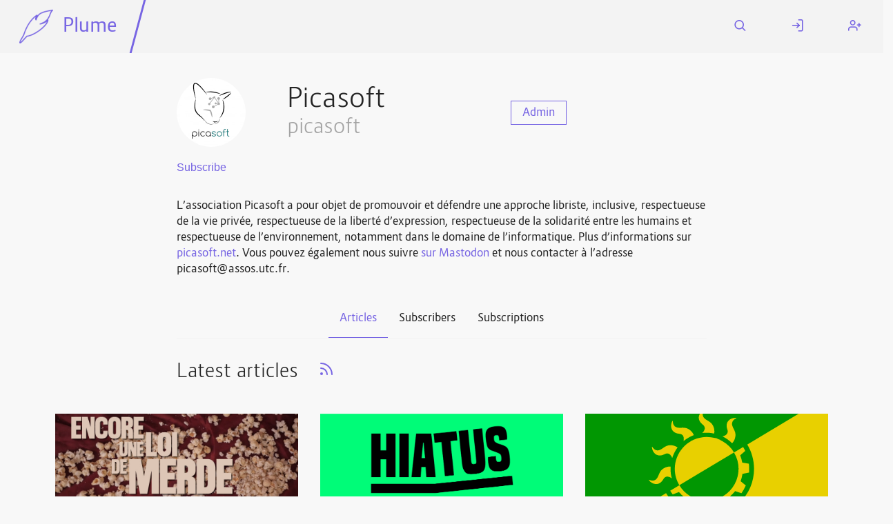

--- FILE ---
content_type: text/html; charset=utf-8
request_url: https://blog.picasoft.net/@/picasoft
body_size: 3061
content:
<!DOCTYPE html>
<html class="default-light">
    <head>
        <meta charset="utf-8" />
        <title>Picasoft ⋅ Plume</title>
        <meta name="viewport" content="width=device-width, initial-scale=1" />
        <link rel="stylesheet" href="/static/cached/22d94781/css/default-light/theme.css" />
        <link rel="manifest" href="/manifest.json" />
        <link rel="icon" type="image/png" href="/static/cached/22d94781/icons/trwnh/feather-filled/plumeFeatherFilled64.png">
        <meta content='#282c37' name='theme-color'/>
        
	<meta content="profile" property="og:type" />
	<meta content="120" property="og:image:width" />
	<meta content="120" property="og:image:height" />
	<meta content="summary" property="twitter:card" />
	<meta content="'Picablog" property="og:site_name" />
	<meta content="https://blog.picasoft.net/@/picasoft/" property="og:url" />
	<meta content="Picasoft" property="profile:username" />
	<meta content="Picasoft's Blog" property="og:title" />
	<meta content="&lt;p&gt;L’association Picasoft a pour objet de promouvoir et défendre une approche libriste, inclusive, respectueuse de la vie privée, respectueuse de la liberté d’expression, respectueuse de la solidarité entre les humains et respectueuse de l’environnement, notamment dans le domaine de l’informatique. Plus d’informations sur &lt;a href=&quot;https://picasoft.net&quot; rel=&quot;noopener noreferrer&quot;&gt;picasoft.net&lt;/a&gt;. Vous pouvez également nous suivre &lt;a href=&quot;https://mamot.fr/@picasoft&quot; rel=&quot;noopener noreferrer&quot;&gt;sur Mastodon&lt;/a&gt; et nous contacter à l’adresse picasoft@assos.utc.fr.&lt;/p&gt;
" name="description">
	<meta content="&lt;p&gt;L’association Picasoft a pour objet de promouvoir et défendre une approche libriste, inclusive, respectueuse de la vie privée, respectueuse de la liberté d’expression, respectueuse de la solidarité entre les humains et respectueuse de l’environnement, notamment dans le domaine de l’informatique. Plus d’informations sur &lt;a href=&quot;https://picasoft.net&quot; rel=&quot;noopener noreferrer&quot;&gt;picasoft.net&lt;/a&gt;. Vous pouvez également nous suivre &lt;a href=&quot;https://mamot.fr/@picasoft&quot; rel=&quot;noopener noreferrer&quot;&gt;sur Mastodon&lt;/a&gt; et nous contacter à l’adresse picasoft@assos.utc.fr.&lt;/p&gt;
" property="og:description" />
	<meta content="https://blog.picasoft.net/static/media/CB9209BB-1886-1338-769A-8740AE565AA2.jpg" property="og:image" />

	<link href='https://blog.picasoft.net/@/picasoft/atom.xml' rel='alternate' type='application/atom+xml'>
	<link href='https://blog.picasoft.net/@/picasoft/' rel='alternate' type='application/activity+json'>
    <link rel="canonical"  href="https://blog.picasoft.net/@/picasoft/"/>

    </head>
    <body>
        <header>
            <nav id="menu">
                <a href="#" aria-label="Menu" title="Menu" role="button" aria-haspopup="true" aria-controls="content" aria-epanded="false"><i class="icon icon-menu"></i></a>
            </nav>
            <div id="content" role="menu" aria-labelled-by="menu">
                <nav>
                    <a href="/" class="title">
                        <img src="/static/cached/22d94781/icons/trwnh/feather/plumeFeather256.png">
                        <p>Plume</p>
                    </a>
                    <hr/>
                    
                </nav>
                <nav>
                    
                        <a href="/search">
                            <i class="icon icon-search"></i>
                            <span class="mobile-label">Search</span>
                        </a>
                        <a href="/login">
                            <i class="icon icon-log-in"></i>
                            <span class="mobile-label">Log In</span>
                        </a>
                        <a href="/users/new">
                            <i class="icon icon-user-plus"></i>
                            <span class="mobile-label">Register</span>
                        </a>
                    
                </nav>
            </div>
        </header>
        <div class="messages">
            
        </div>
        <main>
            
    <div class="h-card">
    <div class="user">
        <div class="flex wrap">
            <div class="avatar medium "
        style="background-image: url('https://blog.picasoft.net/static/media/CB9209BB-1886-1338-769A-8740AE565AA2.jpg');"
        title="Picasoft's avatar"
        aria-label="Picasoft's avatar"></div>
        <img class="hidden u-photo" src="https://blog.picasoft.net/static/media/CB9209BB-1886-1338-769A-8740AE565AA2.jpg"/>

            <h1 class="grow flex vertical">
                <span class="p-name">Picasoft</span>
                <small class="p-nickname">picasoft</small>
            </h1>

            <p class="grow">
                
                    <span class="badge">Admin</span>
                

                
            </p>
        </div>

        
            <a class="u-url" href="https://blog.picasoft.net/@/picasoft/"></a>
        

        
            <form class="inline" method="post" action="/@/picasoft/follow">
            
                <input type="submit" value="Subscribe">
            
            </form>
        
    </div>
    <div class="user-summary p-note">
        <p>L’association Picasoft a pour objet de promouvoir et défendre une approche libriste, inclusive, respectueuse de la vie privée, respectueuse de la liberté d’expression, respectueuse de la solidarité entre les humains et respectueuse de l’environnement, notamment dans le domaine de l’informatique. Plus d’informations sur <a href="https://picasoft.net" rel="noopener noreferrer">picasoft.net</a>. Vous pouvez également nous suivre <a href="https://mamot.fr/@picasoft" rel="noopener noreferrer">sur Mastodon</a> et nous contacter à l’adresse picasoft@assos.utc.fr.</p>

    </div>
</div>


    <div class="tabs"><a dir="auto" href="/@/picasoft" class="selected">Articles</a><a dir="auto" href="/@/picasoft/followers">Subscribers</a><a dir="auto" href="/@/picasoft/followed">Subscriptions</a></div>

    
    <div class="h-feed">
        <h2>
            <span class="p-name">Latest articles</span>
            <small><a href="/@/picasoft/atom.xml" title="Atom feed"><svg class="feather"><use xlink:href="/static/images/feather-sprite.svg#rss"/></svg></a></small>
        </h2>
        <div class="cards">
            
                <div class="card h-entry">
    
    <a class="cover-link" href="/~/Picablog/Contre%20la%20loi%20Narcotrafic">
      <div class="cover" style="background-image: url('https://blog.picasoft.net/static/media/A216E26C-55AB-D95A-560A-BB315B2FCEA7.jpg')"></div>
    </a>
    
    <header dir="auto">
        <h3 class="p-name">
            <a class="u-url" href="/~/Picablog/Contre%20la%20loi%20Narcotrafic">
                Contre la loi Narcotrafic
            </a>
        </h3>
        
    </header>
    <main>
        <p class="p-summary" dir="auto">Le collectif CHATONS, dont  Picasoft fait partie, se positionne contre la loi Narcotrafic. Nous reproduisons ci-dessous l’argumentaire commun.</p>
    </main>
    <footer class="authors">
        <div>
            By <a class="p-author h-card" href="/@/picasoft">Picasoft</a>
            
                ⋅ <span class="dt-published" datetime="2025-03-17 22:12:56">March 17, 2025</span>
            
            ⋅ <a href="/~/Picablog">Picablog</a>
            ⋅
        </div>
        
            <div>
                <span class="likes" aria-label="One like" title="One like">
                    <svg class="feather"><use xlink:href="/static/images/feather-sprite.svg#heart"/></svg> 1
                </span>
                ⋅
                <span class="reshares" aria-label="One like" title="One boost">
                    <svg class="feather"><use xlink:href="/static/images/feather-sprite.svg#repeat"/></svg> 1
                </span>
            </div>
        
    </footer>
</div>

            
                <div class="card h-entry">
    
    <a class="cover-link" href="/~/Picablog/L%E2%80%99IA%20contre%20les%20droits%20humains,%20sociaux%20et%20environnementaux">
      <div class="cover" style="background-image: url('https://blog.picasoft.net/static/media/4B65FCF6-85DC-23B1-8B98-C51C1CD6FF93.png')"></div>
    </a>
    
    <header dir="auto">
        <h3 class="p-name">
            <a class="u-url" href="/~/Picablog/L%E2%80%99IA%20contre%20les%20droits%20humains,%20sociaux%20et%20environnementaux">
                L’IA contre les droits humains, sociaux et environnementaux
            </a>
        </h3>
        
    </header>
    <main>
        <p class="p-summary" dir="auto"></p>
    </main>
    <footer class="authors">
        <div>
            By <a class="p-author h-card" href="/@/picasoft">Picasoft</a>
            
                ⋅ <span class="dt-published" datetime="2025-02-14 11:31:34">February 14, 2025</span>
            
            ⋅ <a href="/~/Picablog">Picablog</a>
            ⋅
        </div>
        
            <div>
                <span class="likes" aria-label="One like" title="One like">
                    <svg class="feather"><use xlink:href="/static/images/feather-sprite.svg#heart"/></svg> 1
                </span>
                ⋅
                <span class="reshares" aria-label="0 boost" title="0 boosts">
                    <svg class="feather"><use xlink:href="/static/images/feather-sprite.svg#repeat"/></svg> 0
                </span>
            </div>
        
    </footer>
</div>

            
                <div class="card h-entry">
    
    <a class="cover-link" href="/~/Picablog/Des%20ateliers%20d%E2%80%99%C3%A9criture%20Solarpunk">
      <div class="cover" style="background-image: url('https://blog.picasoft.net/static/media/69E4828B-1B34-A76D-09B6-30B855D5879E.svg')"></div>
    </a>
    
    <header dir="auto">
        <h3 class="p-name">
            <a class="u-url" href="/~/Picablog/Des%20ateliers%20d%E2%80%99%C3%A9criture%20Solarpunk">
                Des ateliers d’écriture Solarpunk
            </a>
        </h3>
        
    </header>
    <main>
        <p class="p-summary" dir="auto"></p>
    </main>
    <footer class="authors">
        <div>
            By <a class="p-author h-card" href="/@/picasoft">Picasoft</a>
            
                ⋅ <span class="dt-published" datetime="2024-01-19 08:54:18">January 19, 2024</span>
            
            ⋅ <a href="/~/Picablog">Picablog</a>
            ⋅
        </div>
        
            <div>
                <span class="likes" aria-label="One like" title="One like">
                    <svg class="feather"><use xlink:href="/static/images/feather-sprite.svg#heart"/></svg> 1
                </span>
                ⋅
                <span class="reshares" aria-label="0 boost" title="0 boosts">
                    <svg class="feather"><use xlink:href="/static/images/feather-sprite.svg#repeat"/></svg> 0
                </span>
            </div>
        
    </footer>
</div>

            
                <div class="card h-entry">
    
    <a class="cover-link" href="/~/Picablog/La%20maintenance%20informatique%20:%20une%20pratique%20militante">
      <div class="cover" style="background-image: url('https://blog.picasoft.net/static/media/245FD9C2-AE8A-DC76-BE97-B3A30250C29A.jpg')"></div>
    </a>
    
    <header dir="auto">
        <h3 class="p-name">
            <a class="u-url" href="/~/Picablog/La%20maintenance%20informatique%20:%20une%20pratique%20militante">
                La maintenance informatique : une pratique militante
            </a>
        </h3>
        
    </header>
    <main>
        <p class="p-summary" dir="auto"></p>
    </main>
    <footer class="authors">
        <div>
            By <a class="p-author h-card" href="/@/picasoft">Picasoft</a>
            
                ⋅ <span class="dt-published" datetime="2023-04-19 16:18:50">April 19, 2023</span>
            
            ⋅ <a href="/~/Picablog">Picablog</a>
            ⋅
        </div>
        
            <div>
                <span class="likes" aria-label="10 likes" title="10 likes">
                    <svg class="feather"><use xlink:href="/static/images/feather-sprite.svg#heart"/></svg> 10
                </span>
                ⋅
                <span class="reshares" aria-label="17 boost" title="17 boosts">
                    <svg class="feather"><use xlink:href="/static/images/feather-sprite.svg#repeat"/></svg> 17
                </span>
            </div>
        
    </footer>
</div>

            
                <div class="card h-entry">
    
    <a class="cover-link" href="/~/Picablog/ChatGPT">
      <div class="cover" style="background-image: url('https://blog.picasoft.net/static/media/793C9B48-4140-2FA9-A48B-26932909EC88.jpg')"></div>
    </a>
    
    <header dir="auto">
        <h3 class="p-name">
            <a class="u-url" href="/~/Picablog/ChatGPT">
                ChatGPT, le chat qui parlait à l&#39;oreille des humains
            </a>
        </h3>
        
    </header>
    <main>
        <p class="p-summary" dir="auto"></p>
    </main>
    <footer class="authors">
        <div>
            By <a class="p-author h-card" href="/@/picasoft">Picasoft</a>
            
                ⋅ <span class="dt-published" datetime="2023-04-18 17:25:17">April 18, 2023</span>
            
            ⋅ <a href="/~/Picablog">Picablog</a>
            ⋅
        </div>
        
            <div>
                <span class="likes" aria-label="0 likes" title="0 likes">
                    <svg class="feather"><use xlink:href="/static/images/feather-sprite.svg#heart"/></svg> 0
                </span>
                ⋅
                <span class="reshares" aria-label="0 boost" title="0 boosts">
                    <svg class="feather"><use xlink:href="/static/images/feather-sprite.svg#repeat"/></svg> 0
                </span>
            </div>
        
    </footer>
</div>

            
                <div class="card h-entry">
    
    <a class="cover-link" href="/~/Picablog/En%20finir%20avec%20le%20capitalisme%20de%20surveillance%20%3F">
      <div class="cover" style="background-image: url('https://blog.picasoft.net/static/media/9CF67DAF-12B6-6968-F351-C3D271FCDA51.png')"></div>
    </a>
    
    <header dir="auto">
        <h3 class="p-name">
            <a class="u-url" href="/~/Picablog/En%20finir%20avec%20le%20capitalisme%20de%20surveillance%20%3F">
                En finir avec le capitalisme de surveillance ?
            </a>
        </h3>
        
    </header>
    <main>
        <p class="p-summary" dir="auto"></p>
    </main>
    <footer class="authors">
        <div>
            By <a class="p-author h-card" href="/@/picasoft">Picasoft</a>
            
                ⋅ <span class="dt-published" datetime="2023-01-22 15:57:43">January 22, 2023</span>
            
            ⋅ <a href="/~/Picablog">Picablog</a>
            ⋅
        </div>
        
            <div>
                <span class="likes" aria-label="0 likes" title="0 likes">
                    <svg class="feather"><use xlink:href="/static/images/feather-sprite.svg#heart"/></svg> 0
                </span>
                ⋅
                <span class="reshares" aria-label="0 boost" title="0 boosts">
                    <svg class="feather"><use xlink:href="/static/images/feather-sprite.svg#repeat"/></svg> 0
                </span>
            </div>
        
    </footer>
</div>

            
        </div>
    </div>
    

    

        </main>
        <footer>
            <hr/>
            <div>
                <h3>Picablog</h3>
                <a href="/about">About this instance</a>
                <a href="/privacy">Privacy policy</a>
                
            </div>
            <div>
                <h3>Plume 0.7.2</h3>
                <a href="https://docs.joinplu.me">Documentation</a>
                <a href="https://github.com/Plume-org/Plume">Source code</a>
                <a href="https://matrix.to/#/#plume-blog:matrix.org">Matrix room</a>
            </div>
        </footer>
        <script type="module">
          import init from '/static/cached/22d94781/plume_front.js';
          (async () => await init())();
        </script>
    </body>
</html>



--- FILE ---
content_type: text/css; charset=utf-8
request_url: https://blog.picasoft.net/static/cached/22d94781/css/default-light/fonts/Vazir_WOL/Vazir_WOL.css
body_size: -91
content:
@font-face {
    font-family: Vazir;
    src: url('Vazir-WOL.eot');
    src: url('Vazir-WOL.eot?#iefix') format('embedded-opentype'),
        url('Vazir-WOL.woff2') format('woff2'),
        url('Vazir-WOL.woff') format('woff'),
        url('Vazir-WOL.ttf') format('truetype');
    font-weight: normal;
    font-style: normal;
}

@font-face {
    font-family: Vazir;
    src: url('Vazir-Bold-WOL.eot');
    src: url('Vazir-Bold-WOL.eot?#iefix') format('embedded-opentype'),
        url('Vazir-Bold-WOL.woff2') format('woff2'),
        url('Vazir-Bold-WOL.woff') format('woff'),
        url('Vazir-Bold-WOL.ttf') format('truetype');
    font-weight: bold;
    font-style: normal;
}

@font-face {
    font-family: Vazir;
    src: url('Vazir-Black-WOL.eot');
    src: url('Vazir-Black-WOL.eot?#iefix') format('embedded-opentype'),
        url('Vazir-Black-WOL.woff2') format('woff2'),
        url('Vazir-Black-WOL.woff') format('woff'),
        url('Vazir-Black-WOL.ttf') format('truetype');
    font-weight: 900;
    font-style: normal;
}

@font-face {
    font-family: Vazir;
    src: url('Vazir-Medium-WOL.eot');
    src: url('Vazir-Medium-WOL.eot?#iefix') format('embedded-opentype'),
        url('Vazir-Medium-WOL.woff2') format('woff2'),
        url('Vazir-Medium-WOL.woff') format('woff'),
        url('Vazir-Medium-WOL.ttf') format('truetype');
    font-weight: 500;
    font-style: normal;
}

@font-face {
    font-family: Vazir;
    src: url('Vazir-Light-WOL.eot');
    src: url('Vazir-Light-WOL.eot?#iefix') format('embedded-opentype'),
        url('Vazir-Light-WOL.woff2') format('woff2'),
        url('Vazir-Light-WOL.woff') format('woff'),
        url('Vazir-Light-WOL.ttf') format('truetype');
    font-weight: 300;
    font-style: normal;
}

@font-face {
    font-family: Vazir;
    src: url('Vazir-Thin-WOL.eot');
    src: url('Vazir-Thin-WOL.eot?#iefix') format('embedded-opentype'),
        url('Vazir-Thin-WOL.woff2') format('woff2'),
        url('Vazir-Thin-WOL.woff') format('woff'),
        url('Vazir-Thin-WOL.ttf') format('truetype');
    font-weight: 100;
    font-style: normal;
}


--- FILE ---
content_type: image/svg+xml
request_url: https://blog.picasoft.net/static/media/69E4828B-1B34-A76D-09B6-30B855D5879E.svg
body_size: 1712
content:
<?xml version="1.0" encoding="UTF-8" standalone="no"?>
<!DOCTYPE svg PUBLIC "-//W3C//DTD SVG 1.1//EN" "http://www.w3.org/Graphics/SVG/1.1/DTD/svg11.dtd">
<svg width="100%" height="100%" viewBox="0 0 5000 3000" version="1.1" xmlns="http://www.w3.org/2000/svg" xmlns:xlink="http://www.w3.org/1999/xlink" xml:space="preserve" xmlns:serif="http://www.serif.com/" style="fill-rule:evenodd;clip-rule:evenodd;stroke-linejoin:round;stroke-miterlimit:2;">
    <g id="rect2395" transform="matrix(0.520833,0,0,0.505663,-3.41061e-13,0.000255202)">
        <rect x="0" y="0" width="9600" height="5932.8" style="fill:rgb(1,151,2);"/>
    </g>
    <g>
        <path d="M3336.05,998.37L5000,0L5000,3000L-0,3000L1663.95,2001.63C1834.54,2285.16 2145.27,2475 2500,2475C3038.12,2475 3475,2038.12 3475,1500C3475,1316.61 3424.26,1144.98 3336.05,998.37Z" style="fill:rgb(232,208,0);"/>
        <path d="M3250.31,1049.82C3266,1075.96 3280.32,1102.94 3293.21,1130.62L3189.74,1221.75C3209.18,1269.94 3223.52,1320.05 3232.52,1371.23L3368.53,1393.82C3375.95,1454.51 3376.99,1515.81 3371.63,1576.72L3236.46,1603.9C3229.2,1655.36 3216.56,1705.92 3198.76,1754.74L3305.26,1842.31C3281.34,1898.58 3251.59,1952.19 3216.49,2002.26L3085.84,1958.2C3053.83,1999.14 3017.61,2036.61 2977.78,2070L3026.22,2199.08C2977.37,2235.85 2924.8,2267.4 2869.38,2293.21L2778.25,2189.74C2730.06,2209.18 2679.95,2223.52 2628.77,2232.52L2606.18,2368.53C2545.49,2375.95 2484.19,2376.99 2423.28,2371.63L2396.1,2236.46C2344.64,2229.2 2294.08,2216.56 2245.26,2198.76L2157.69,2305.26C2101.42,2281.34 2047.81,2251.59 1997.75,2216.49L2041.8,2085.84C2000.86,2053.82 1963.39,2017.61 1930,1977.78L1800.92,2026.22C1782.51,2001.77 1765.42,1976.39 1749.69,1950.18L1937.27,1837.64L1937.31,1837.7C2123.69,2148.26 2527.14,2249.07 2837.7,2062.69C3148.23,1876.33 3249.05,1472.94 3062.73,1162.36L3250.31,1049.82Z" style="fill:rgb(232,208,0);"/>
        <path d="M1782.37,1695.92C1759.76,1678.68 1663.79,1614.12 1608.01,1713.4C1526.55,1858.4 1386,1830.11 1310.97,1733.99C1309.37,1731.95 1309.39,1729.09 1311.03,1727.07C1312.66,1725.07 1315.46,1724.45 1317.78,1725.58C1359.39,1745.54 1452.56,1772.37 1503.3,1646.98C1524.73,1594.02 1543.32,1550.17 1572.9,1522.23C1650.72,1448.72 1743.04,1450.36 1757.74,1453.96C1752.66,1534.46 1760.6,1616.22 1782.37,1695.92ZM1790.46,1277.47C1781.16,1251.58 1735.39,1143.72 1634.15,1197.42C1487.24,1275.36 1384.29,1175.57 1373.14,1054.14C1372.9,1051.57 1374.47,1049.17 1376.93,1048.35C1379.38,1047.55 1382.08,1048.54 1383.42,1050.76C1407.62,1090.04 1471.5,1162.98 1581.98,1084.93C1628.64,1051.96 1667.99,1025.12 1707.98,1017.61C1812.74,997.921 1889.32,1048.7 1900.25,1059.97C1851.59,1126.39 1814.71,1200.02 1790.46,1277.47ZM2825.29,831.202C2854.34,825.028 2963.66,794.365 2925.5,688.144C2869.26,531.632 2982.68,443.935 3104.46,450.175C3107.04,450.3 3109.2,452.197 3109.65,454.749C3110.1,457.295 3108.73,459.818 3106.35,460.829C3064.02,479.2 2982.74,532.047 3044.27,652.503C3070.26,703.383 3091.22,746.156 3092.97,786.801C3097.59,894.297 3035.24,963.147 3023.34,971.33C2964.69,913.237 2897.58,866.251 2825.29,831.202ZM2024.2,928.243C2030.53,900.222 2049.07,786.556 1935.82,777.076C1770.09,763.214 1737.44,623.609 1793.7,515.43C1794.89,513.133 1797.51,511.961 1800.02,512.608C1802.52,513.258 1804.25,515.552 1804.18,518.137C1803.31,564.274 1817.61,660.166 1952.74,654.234C2009.82,651.729 2057.44,650.426 2095.14,665.724C2193.98,705.827 2230.93,790.033 2233.99,805.337C2194.16,820.628 2155.11,839.574 2117.27,862.281C2084.12,882.18 2053.07,904.261 2024.2,928.243ZM2410.37,761.571C2431.19,741.019 2507.35,655.795 2417.53,586.845C2285.61,485.583 2333.61,350.486 2439.43,289.899C2441.67,288.608 2444.51,289.039 2446.27,290.94C2448.02,292.84 2448.24,295.702 2446.78,297.84C2421.1,336.18 2381.29,424.584 2498.18,492.651C2547.55,521.403 2588.32,546.05 2611.76,579.301C2673.92,667.455 2658.45,759.329 2652.9,772.281C2573.72,755.622 2491.75,751.772 2410.37,761.571Z" style="fill:rgb(232,208,0);"/>
        <path d="M1937.28,1837.63C1877.9,1738.96 1843.75,1623.44 1843.75,1500C1843.75,1137.81 2137.81,843.75 2500,843.75C2738.76,843.75 2947.91,971.53 3062.72,1162.37L1937.28,1837.63Z" style="fill:rgb(232,208,0);"/>
    </g>
</svg>


--- FILE ---
content_type: application/javascript
request_url: https://blog.picasoft.net/static/cached/22d94781/plume_front.js
body_size: 5771
content:

let wasm;

const heap = new Array(32).fill(undefined);

heap.push(undefined, null, true, false);

function getObject(idx) { return heap[idx]; }

let heap_next = heap.length;

function dropObject(idx) {
    if (idx < 36) return;
    heap[idx] = heap_next;
    heap_next = idx;
}

function takeObject(idx) {
    const ret = getObject(idx);
    dropObject(idx);
    return ret;
}

const cachedTextDecoder = new TextDecoder('utf-8', { ignoreBOM: true, fatal: true });

cachedTextDecoder.decode();

let cachegetUint8Memory0 = null;
function getUint8Memory0() {
    if (cachegetUint8Memory0 === null || cachegetUint8Memory0.buffer !== wasm.memory.buffer) {
        cachegetUint8Memory0 = new Uint8Array(wasm.memory.buffer);
    }
    return cachegetUint8Memory0;
}

function getStringFromWasm0(ptr, len) {
    return cachedTextDecoder.decode(getUint8Memory0().subarray(ptr, ptr + len));
}

function addHeapObject(obj) {
    if (heap_next === heap.length) heap.push(heap.length + 1);
    const idx = heap_next;
    heap_next = heap[idx];

    heap[idx] = obj;
    return idx;
}

let WASM_VECTOR_LEN = 0;

const cachedTextEncoder = new TextEncoder('utf-8');

const encodeString = (typeof cachedTextEncoder.encodeInto === 'function'
    ? function (arg, view) {
    return cachedTextEncoder.encodeInto(arg, view);
}
    : function (arg, view) {
    const buf = cachedTextEncoder.encode(arg);
    view.set(buf);
    return {
        read: arg.length,
        written: buf.length
    };
});

function passStringToWasm0(arg, malloc, realloc) {

    if (realloc === undefined) {
        const buf = cachedTextEncoder.encode(arg);
        const ptr = malloc(buf.length);
        getUint8Memory0().subarray(ptr, ptr + buf.length).set(buf);
        WASM_VECTOR_LEN = buf.length;
        return ptr;
    }

    let len = arg.length;
    let ptr = malloc(len);

    const mem = getUint8Memory0();

    let offset = 0;

    for (; offset < len; offset++) {
        const code = arg.charCodeAt(offset);
        if (code > 0x7F) break;
        mem[ptr + offset] = code;
    }

    if (offset !== len) {
        if (offset !== 0) {
            arg = arg.slice(offset);
        }
        ptr = realloc(ptr, len, len = offset + arg.length * 3);
        const view = getUint8Memory0().subarray(ptr + offset, ptr + len);
        const ret = encodeString(arg, view);

        offset += ret.written;
    }

    WASM_VECTOR_LEN = offset;
    return ptr;
}

function isLikeNone(x) {
    return x === undefined || x === null;
}

let cachegetInt32Memory0 = null;
function getInt32Memory0() {
    if (cachegetInt32Memory0 === null || cachegetInt32Memory0.buffer !== wasm.memory.buffer) {
        cachegetInt32Memory0 = new Int32Array(wasm.memory.buffer);
    }
    return cachegetInt32Memory0;
}

function debugString(val) {
    // primitive types
    const type = typeof val;
    if (type == 'number' || type == 'boolean' || val == null) {
        return  `${val}`;
    }
    if (type == 'string') {
        return `"${val}"`;
    }
    if (type == 'symbol') {
        const description = val.description;
        if (description == null) {
            return 'Symbol';
        } else {
            return `Symbol(${description})`;
        }
    }
    if (type == 'function') {
        const name = val.name;
        if (typeof name == 'string' && name.length > 0) {
            return `Function(${name})`;
        } else {
            return 'Function';
        }
    }
    // objects
    if (Array.isArray(val)) {
        const length = val.length;
        let debug = '[';
        if (length > 0) {
            debug += debugString(val[0]);
        }
        for(let i = 1; i < length; i++) {
            debug += ', ' + debugString(val[i]);
        }
        debug += ']';
        return debug;
    }
    // Test for built-in
    const builtInMatches = /\[object ([^\]]+)\]/.exec(toString.call(val));
    let className;
    if (builtInMatches.length > 1) {
        className = builtInMatches[1];
    } else {
        // Failed to match the standard '[object ClassName]'
        return toString.call(val);
    }
    if (className == 'Object') {
        // we're a user defined class or Object
        // JSON.stringify avoids problems with cycles, and is generally much
        // easier than looping through ownProperties of `val`.
        try {
            return 'Object(' + JSON.stringify(val) + ')';
        } catch (_) {
            return 'Object';
        }
    }
    // errors
    if (val instanceof Error) {
        return `${val.name}: ${val.message}\n${val.stack}`;
    }
    // TODO we could test for more things here, like `Set`s and `Map`s.
    return className;
}

function makeMutClosure(arg0, arg1, dtor, f) {
    const state = { a: arg0, b: arg1, cnt: 1, dtor };
    const real = (...args) => {
        // First up with a closure we increment the internal reference
        // count. This ensures that the Rust closure environment won't
        // be deallocated while we're invoking it.
        state.cnt++;
        const a = state.a;
        state.a = 0;
        try {
            return f(a, state.b, ...args);
        } finally {
            if (--state.cnt === 0) {
                wasm.__wbindgen_export_2.get(state.dtor)(a, state.b);

            } else {
                state.a = a;
            }
        }
    };
    real.original = state;

    return real;
}
function __wbg_adapter_20(arg0, arg1, arg2) {
    wasm._dyn_core__ops__function__FnMut__A____Output___R_as_wasm_bindgen__closure__WasmClosure___describe__invoke__h3f4b858b992834e2(arg0, arg1, addHeapObject(arg2));
}

function __wbg_adapter_23(arg0, arg1, arg2) {
    wasm._dyn_core__ops__function__FnMut__A____Output___R_as_wasm_bindgen__closure__WasmClosure___describe__invoke__h3f4b858b992834e2(arg0, arg1, addHeapObject(arg2));
}

function __wbg_adapter_26(arg0, arg1, arg2) {
    wasm._dyn_core__ops__function__FnMut__A____Output___R_as_wasm_bindgen__closure__WasmClosure___describe__invoke__h3f4b858b992834e2(arg0, arg1, addHeapObject(arg2));
}

function __wbg_adapter_29(arg0, arg1) {
    wasm._dyn_core__ops__function__FnMut_____Output___R_as_wasm_bindgen__closure__WasmClosure___describe__invoke__hcdefcd30451accb8(arg0, arg1);
}

function __wbg_adapter_32(arg0, arg1, arg2) {
    wasm._dyn_core__ops__function__FnMut__A____Output___R_as_wasm_bindgen__closure__WasmClosure___describe__invoke__h3f4b858b992834e2(arg0, arg1, addHeapObject(arg2));
}

function __wbg_adapter_35(arg0, arg1, arg2) {
    wasm._dyn_core__ops__function__FnMut__A____Output___R_as_wasm_bindgen__closure__WasmClosure___describe__invoke__h3f4b858b992834e2(arg0, arg1, addHeapObject(arg2));
}

function __wbg_adapter_38(arg0, arg1, arg2) {
    wasm._dyn_core__ops__function__FnMut__A____Output___R_as_wasm_bindgen__closure__WasmClosure___describe__invoke__h3f4b858b992834e2(arg0, arg1, addHeapObject(arg2));
}

/**
*/
export function main() {
    wasm.main();
}

function handleError(f, args) {
    try {
        return f.apply(this, args);
    } catch (e) {
        wasm.__wbindgen_exn_store(addHeapObject(e));
    }
}

async function load(module, imports) {
    if (typeof Response === 'function' && module instanceof Response) {
        if (typeof WebAssembly.instantiateStreaming === 'function') {
            try {
                return await WebAssembly.instantiateStreaming(module, imports);

            } catch (e) {
                if (module.headers.get('Content-Type') != 'application/wasm') {
                    console.warn("`WebAssembly.instantiateStreaming` failed because your server does not serve wasm with `application/wasm` MIME type. Falling back to `WebAssembly.instantiate` which is slower. Original error:\n", e);

                } else {
                    throw e;
                }
            }
        }

        const bytes = await module.arrayBuffer();
        return await WebAssembly.instantiate(bytes, imports);

    } else {
        const instance = await WebAssembly.instantiate(module, imports);

        if (instance instanceof WebAssembly.Instance) {
            return { instance, module };

        } else {
            return instance;
        }
    }
}

async function init(input) {
    if (typeof input === 'undefined') {
        input = new URL('plume_front_bg.wasm', import.meta.url);
    }
    const imports = {};
    imports.wbg = {};
    imports.wbg.__wbindgen_object_drop_ref = function(arg0) {
        takeObject(arg0);
    };
    imports.wbg.__wbindgen_string_new = function(arg0, arg1) {
        const ret = getStringFromWasm0(arg0, arg1);
        return addHeapObject(ret);
    };
    imports.wbg.__wbindgen_object_clone_ref = function(arg0) {
        const ret = getObject(arg0);
        return addHeapObject(ret);
    };
    imports.wbg.__wbindgen_cb_drop = function(arg0) {
        const obj = takeObject(arg0).original;
        if (obj.cnt-- == 1) {
            obj.a = 0;
            return true;
        }
        const ret = false;
        return ret;
    };
    imports.wbg.__wbindgen_number_new = function(arg0) {
        const ret = arg0;
        return addHeapObject(ret);
    };
    imports.wbg.__wbindgen_string_get = function(arg0, arg1) {
        const obj = getObject(arg1);
        const ret = typeof(obj) === 'string' ? obj : undefined;
        var ptr0 = isLikeNone(ret) ? 0 : passStringToWasm0(ret, wasm.__wbindgen_malloc, wasm.__wbindgen_realloc);
        var len0 = WASM_VECTOR_LEN;
        getInt32Memory0()[arg0 / 4 + 1] = len0;
        getInt32Memory0()[arg0 / 4 + 0] = ptr0;
    };
    imports.wbg.__wbg_new_693216e109162396 = function() {
        const ret = new Error();
        return addHeapObject(ret);
    };
    imports.wbg.__wbg_stack_0ddaca5d1abfb52f = function(arg0, arg1) {
        const ret = getObject(arg1).stack;
        const ptr0 = passStringToWasm0(ret, wasm.__wbindgen_malloc, wasm.__wbindgen_realloc);
        const len0 = WASM_VECTOR_LEN;
        getInt32Memory0()[arg0 / 4 + 1] = len0;
        getInt32Memory0()[arg0 / 4 + 0] = ptr0;
    };
    imports.wbg.__wbg_error_09919627ac0992f5 = function(arg0, arg1) {
        try {
            console.error(getStringFromWasm0(arg0, arg1));
        } finally {
            wasm.__wbindgen_free(arg0, arg1);
        }
    };
    imports.wbg.__wbg_instanceof_Window_0e6c0f1096d66c3c = function(arg0) {
        const ret = getObject(arg0) instanceof Window;
        return ret;
    };
    imports.wbg.__wbg_document_99eddbbc11ec831e = function(arg0) {
        const ret = getObject(arg0).document;
        return isLikeNone(ret) ? 0 : addHeapObject(ret);
    };
    imports.wbg.__wbg_location_fa9019d2eb2195e8 = function(arg0) {
        const ret = getObject(arg0).location;
        return addHeapObject(ret);
    };
    imports.wbg.__wbg_history_dd96d7b18f9170a6 = function() { return handleError(function (arg0) {
        const ret = getObject(arg0).history;
        return addHeapObject(ret);
    }, arguments) };
    imports.wbg.__wbg_navigator_1f72d7edb7b4c387 = function(arg0) {
        const ret = getObject(arg0).navigator;
        return addHeapObject(ret);
    };
    imports.wbg.__wbg_localStorage_6e9ba4e9a3771427 = function() { return handleError(function (arg0) {
        const ret = getObject(arg0).localStorage;
        return isLikeNone(ret) ? 0 : addHeapObject(ret);
    }, arguments) };
    imports.wbg.__wbg_confirm_204576927575fe5b = function() { return handleError(function (arg0, arg1, arg2) {
        const ret = getObject(arg0).confirm(getStringFromWasm0(arg1, arg2));
        return ret;
    }, arguments) };
    imports.wbg.__wbg_clearTimeout_7d8e22408e148ffd = function(arg0, arg1) {
        getObject(arg0).clearTimeout(arg1);
    };
    imports.wbg.__wbg_setTimeout_ac76c54d2f4cdba7 = function() { return handleError(function (arg0, arg1, arg2, arg3) {
        const ret = getObject(arg0).setTimeout(getObject(arg1), arg2, ...getObject(arg3));
        return ret;
    }, arguments) };
    imports.wbg.__wbg_setTimeout_a100c5fd6f7b2032 = function() { return handleError(function (arg0, arg1, arg2) {
        const ret = getObject(arg0).setTimeout(getObject(arg1), arg2);
        return ret;
    }, arguments) };
    imports.wbg.__wbg_body_2a1ff14b05042a51 = function(arg0) {
        const ret = getObject(arg0).body;
        return isLikeNone(ret) ? 0 : addHeapObject(ret);
    };
    imports.wbg.__wbg_createElement_3c9b5f3aa42457a1 = function() { return handleError(function (arg0, arg1, arg2) {
        const ret = getObject(arg0).createElement(getStringFromWasm0(arg1, arg2));
        return addHeapObject(ret);
    }, arguments) };
    imports.wbg.__wbg_createTextNode_72cf3c22f1eed9ee = function(arg0, arg1, arg2) {
        const ret = getObject(arg0).createTextNode(getStringFromWasm0(arg1, arg2));
        return addHeapObject(ret);
    };
    imports.wbg.__wbg_getElementById_f83c5de20dc455d6 = function(arg0, arg1, arg2) {
        const ret = getObject(arg0).getElementById(getStringFromWasm0(arg1, arg2));
        return isLikeNone(ret) ? 0 : addHeapObject(ret);
    };
    imports.wbg.__wbg_querySelector_c03126fc82664294 = function() { return handleError(function (arg0, arg1, arg2) {
        const ret = getObject(arg0).querySelector(getStringFromWasm0(arg1, arg2));
        return isLikeNone(ret) ? 0 : addHeapObject(ret);
    }, arguments) };
    imports.wbg.__wbg_querySelectorAll_c6826ea0dbaf2d18 = function() { return handleError(function (arg0, arg1, arg2) {
        const ret = getObject(arg0).querySelectorAll(getStringFromWasm0(arg1, arg2));
        return addHeapObject(ret);
    }, arguments) };
    imports.wbg.__wbg_clipboardData_a95ca12e53577c09 = function(arg0) {
        const ret = getObject(arg0).clipboardData;
        return isLikeNone(ret) ? 0 : addHeapObject(ret);
    };
    imports.wbg.__wbg_language_0b9280b57b8f86bb = function(arg0, arg1) {
        const ret = getObject(arg1).language;
        var ptr0 = isLikeNone(ret) ? 0 : passStringToWasm0(ret, wasm.__wbindgen_malloc, wasm.__wbindgen_realloc);
        var len0 = WASM_VECTOR_LEN;
        getInt32Memory0()[arg0 / 4 + 1] = len0;
        getInt32Memory0()[arg0 / 4 + 0] = ptr0;
    };
    imports.wbg.__wbg_length_047fb040d851eb5d = function(arg0) {
        const ret = getObject(arg0).length;
        return ret;
    };
    imports.wbg.__wbg_get_33a59103746b6ee4 = function(arg0, arg1) {
        const ret = getObject(arg0)[arg1 >>> 0];
        return isLikeNone(ret) ? 0 : addHeapObject(ret);
    };
    imports.wbg.__wbg_go_59319959a4942782 = function() { return handleError(function (arg0, arg1) {
        getObject(arg0).go(arg1);
    }, arguments) };
    imports.wbg.__wbg_nodeType_37ffd118f6f09bd2 = function(arg0) {
        const ret = getObject(arg0).nodeType;
        return ret;
    };
    imports.wbg.__wbg_parentElement_d078cf0bd5c4b641 = function(arg0) {
        const ret = getObject(arg0).parentElement;
        return isLikeNone(ret) ? 0 : addHeapObject(ret);
    };
    imports.wbg.__wbg_childNodes_aa1aa38666e91a2a = function(arg0) {
        const ret = getObject(arg0).childNodes;
        return addHeapObject(ret);
    };
    imports.wbg.__wbg_nextSibling_4650cdbf64328e2d = function(arg0) {
        const ret = getObject(arg0).nextSibling;
        return isLikeNone(ret) ? 0 : addHeapObject(ret);
    };
    imports.wbg.__wbg_nodeValue_fa8adba137d7cd09 = function(arg0, arg1) {
        const ret = getObject(arg1).nodeValue;
        var ptr0 = isLikeNone(ret) ? 0 : passStringToWasm0(ret, wasm.__wbindgen_malloc, wasm.__wbindgen_realloc);
        var len0 = WASM_VECTOR_LEN;
        getInt32Memory0()[arg0 / 4 + 1] = len0;
        getInt32Memory0()[arg0 / 4 + 0] = ptr0;
    };
    imports.wbg.__wbg_appendChild_a86c0da8d152eae4 = function() { return handleError(function (arg0, arg1) {
        const ret = getObject(arg0).appendChild(getObject(arg1));
        return addHeapObject(ret);
    }, arguments) };
    imports.wbg.__wbg_insertBefore_4df558a2aa0435c1 = function() { return handleError(function (arg0, arg1, arg2) {
        const ret = getObject(arg0).insertBefore(getObject(arg1), getObject(arg2));
        return addHeapObject(ret);
    }, arguments) };
    imports.wbg.__wbg_removeChild_b4ce6c8d6e5d47be = function() { return handleError(function (arg0, arg1) {
        const ret = getObject(arg0).removeChild(getObject(arg1));
        return addHeapObject(ret);
    }, arguments) };
    imports.wbg.__wbg_removeItem_be0233b7e0822d46 = function() { return handleError(function (arg0, arg1, arg2) {
        getObject(arg0).removeItem(getStringFromWasm0(arg1, arg2));
    }, arguments) };
    imports.wbg.__wbg_get_f2a42b72d9c3121e = function() { return handleError(function (arg0, arg1, arg2, arg3) {
        const ret = getObject(arg1)[getStringFromWasm0(arg2, arg3)];
        var ptr0 = isLikeNone(ret) ? 0 : passStringToWasm0(ret, wasm.__wbindgen_malloc, wasm.__wbindgen_realloc);
        var len0 = WASM_VECTOR_LEN;
        getInt32Memory0()[arg0 / 4 + 1] = len0;
        getInt32Memory0()[arg0 / 4 + 0] = ptr0;
    }, arguments) };
    imports.wbg.__wbg_set_fae17f247c4c8723 = function() { return handleError(function (arg0, arg1, arg2, arg3, arg4) {
        getObject(arg0)[getStringFromWasm0(arg1, arg2)] = getStringFromWasm0(arg3, arg4);
    }, arguments) };
    imports.wbg.__wbg_instanceof_HtmlSelectElement_943a1279f0b8554a = function(arg0) {
        const ret = getObject(arg0) instanceof HTMLSelectElement;
        return ret;
    };
    imports.wbg.__wbg_value_1c3c734b0e8a17cc = function(arg0, arg1) {
        const ret = getObject(arg1).value;
        const ptr0 = passStringToWasm0(ret, wasm.__wbindgen_malloc, wasm.__wbindgen_realloc);
        const len0 = WASM_VECTOR_LEN;
        getInt32Memory0()[arg0 / 4 + 1] = len0;
        getInt32Memory0()[arg0 / 4 + 0] = ptr0;
    };
    imports.wbg.__wbg_setvalue_81a6810110246c35 = function(arg0, arg1, arg2) {
        getObject(arg0).value = getStringFromWasm0(arg1, arg2);
    };
    imports.wbg.__wbg_pathname_805641640383ca79 = function() { return handleError(function (arg0, arg1) {
        const ret = getObject(arg1).pathname;
        const ptr0 = passStringToWasm0(ret, wasm.__wbindgen_malloc, wasm.__wbindgen_realloc);
        const len0 = WASM_VECTOR_LEN;
        getInt32Memory0()[arg0 / 4 + 1] = len0;
        getInt32Memory0()[arg0 / 4 + 0] = ptr0;
    }, arguments) };
    imports.wbg.__wbg_setProperty_ae9adf5d00216c03 = function() { return handleError(function (arg0, arg1, arg2, arg3, arg4) {
        getObject(arg0).setProperty(getStringFromWasm0(arg1, arg2), getStringFromWasm0(arg3, arg4));
    }, arguments) };
    imports.wbg.__wbg_get_c4e08a2b52268df5 = function(arg0, arg1, arg2, arg3) {
        const ret = getObject(arg1)[getStringFromWasm0(arg2, arg3)];
        var ptr0 = isLikeNone(ret) ? 0 : passStringToWasm0(ret, wasm.__wbindgen_malloc, wasm.__wbindgen_realloc);
        var len0 = WASM_VECTOR_LEN;
        getInt32Memory0()[arg0 / 4 + 1] = len0;
        getInt32Memory0()[arg0 / 4 + 0] = ptr0;
    };
    imports.wbg.__wbg_set_270ea74f595ff540 = function() { return handleError(function (arg0, arg1, arg2, arg3, arg4) {
        getObject(arg0)[getStringFromWasm0(arg1, arg2)] = getStringFromWasm0(arg3, arg4);
    }, arguments) };
    imports.wbg.__wbg_addEventListener_78d3aa7e06ee5b73 = function() { return handleError(function (arg0, arg1, arg2, arg3) {
        getObject(arg0).addEventListener(getStringFromWasm0(arg1, arg2), getObject(arg3));
    }, arguments) };
    imports.wbg.__wbg_add_0e4449143d6e7625 = function() { return handleError(function (arg0, arg1, arg2) {
        getObject(arg0).add(getStringFromWasm0(arg1, arg2));
    }, arguments) };
    imports.wbg.__wbg_remove_90cd0eb3c01b4900 = function() { return handleError(function (arg0, arg1, arg2) {
        getObject(arg0).remove(getStringFromWasm0(arg1, arg2));
    }, arguments) };
    imports.wbg.__wbg_instanceof_HtmlTextAreaElement_f25e91bef5e4d66c = function(arg0) {
        const ret = getObject(arg0) instanceof HTMLTextAreaElement;
        return ret;
    };
    imports.wbg.__wbg_value_f232184bd0e27b00 = function(arg0, arg1) {
        const ret = getObject(arg1).value;
        const ptr0 = passStringToWasm0(ret, wasm.__wbindgen_malloc, wasm.__wbindgen_realloc);
        const len0 = WASM_VECTOR_LEN;
        getInt32Memory0()[arg0 / 4 + 1] = len0;
        getInt32Memory0()[arg0 / 4 + 0] = ptr0;
    };
    imports.wbg.__wbg_setvalue_8efcd1f77232ee9b = function(arg0, arg1, arg2) {
        getObject(arg0).value = getStringFromWasm0(arg1, arg2);
    };
    imports.wbg.__wbg_instanceof_Element_4fafc1ceb4cdee77 = function(arg0) {
        const ret = getObject(arg0) instanceof Element;
        return ret;
    };
    imports.wbg.__wbg_tagName_d442fa7abe8c7c55 = function(arg0, arg1) {
        const ret = getObject(arg1).tagName;
        const ptr0 = passStringToWasm0(ret, wasm.__wbindgen_malloc, wasm.__wbindgen_realloc);
        const len0 = WASM_VECTOR_LEN;
        getInt32Memory0()[arg0 / 4 + 1] = len0;
        getInt32Memory0()[arg0 / 4 + 0] = ptr0;
    };
    imports.wbg.__wbg_id_55925e21792b7a6f = function(arg0, arg1) {
        const ret = getObject(arg1).id;
        const ptr0 = passStringToWasm0(ret, wasm.__wbindgen_malloc, wasm.__wbindgen_realloc);
        const len0 = WASM_VECTOR_LEN;
        getInt32Memory0()[arg0 / 4 + 1] = len0;
        getInt32Memory0()[arg0 / 4 + 0] = ptr0;
    };
    imports.wbg.__wbg_setid_ea9f00ecb5da9dde = function(arg0, arg1, arg2) {
        getObject(arg0).id = getStringFromWasm0(arg1, arg2);
    };
    imports.wbg.__wbg_classList_557a7b717387d03d = function(arg0) {
        const ret = getObject(arg0).classList;
        return addHeapObject(ret);
    };
    imports.wbg.__wbg_innerHTML_bf2ff0e08dbee2b7 = function(arg0, arg1) {
        const ret = getObject(arg1).innerHTML;
        const ptr0 = passStringToWasm0(ret, wasm.__wbindgen_malloc, wasm.__wbindgen_realloc);
        const len0 = WASM_VECTOR_LEN;
        getInt32Memory0()[arg0 / 4 + 1] = len0;
        getInt32Memory0()[arg0 / 4 + 0] = ptr0;
    };
    imports.wbg.__wbg_setinnerHTML_cc7e5a208667d1bc = function(arg0, arg1, arg2) {
        getObject(arg0).innerHTML = getStringFromWasm0(arg1, arg2);
    };
    imports.wbg.__wbg_outerHTML_cd87569a5de818e8 = function(arg0, arg1) {
        const ret = getObject(arg1).outerHTML;
        const ptr0 = passStringToWasm0(ret, wasm.__wbindgen_malloc, wasm.__wbindgen_realloc);
        const len0 = WASM_VECTOR_LEN;
        getInt32Memory0()[arg0 / 4 + 1] = len0;
        getInt32Memory0()[arg0 / 4 + 0] = ptr0;
    };
    imports.wbg.__wbg_closest_1ea428304b464a91 = function() { return handleError(function (arg0, arg1, arg2) {
        const ret = getObject(arg0).closest(getStringFromWasm0(arg1, arg2));
        return isLikeNone(ret) ? 0 : addHeapObject(ret);
    }, arguments) };
    imports.wbg.__wbg_getAttribute_3fb147449175f88f = function(arg0, arg1, arg2, arg3) {
        const ret = getObject(arg1).getAttribute(getStringFromWasm0(arg2, arg3));
        var ptr0 = isLikeNone(ret) ? 0 : passStringToWasm0(ret, wasm.__wbindgen_malloc, wasm.__wbindgen_realloc);
        var len0 = WASM_VECTOR_LEN;
        getInt32Memory0()[arg0 / 4 + 1] = len0;
        getInt32Memory0()[arg0 / 4 + 0] = ptr0;
    };
    imports.wbg.__wbg_setAttribute_8d90e00d652037be = function() { return handleError(function (arg0, arg1, arg2, arg3, arg4) {
        getObject(arg0).setAttribute(getStringFromWasm0(arg1, arg2), getStringFromWasm0(arg3, arg4));
    }, arguments) };
    imports.wbg.__wbg_error_8ff19d586a987aef = function(arg0) {
        console.error(getObject(arg0));
    };
    imports.wbg.__wbg_log_e8ba7b992c7ad0eb = function(arg0) {
        console.log(getObject(arg0));
    };
    imports.wbg.__wbg_instanceof_HtmlElement_806c643943ab20c1 = function(arg0) {
        const ret = getObject(arg0) instanceof HTMLElement;
        return ret;
    };
    imports.wbg.__wbg_dataset_2c07700544565f3d = function(arg0) {
        const ret = getObject(arg0).dataset;
        return addHeapObject(ret);
    };
    imports.wbg.__wbg_innerText_0b515a083c06d36d = function(arg0, arg1) {
        const ret = getObject(arg1).innerText;
        const ptr0 = passStringToWasm0(ret, wasm.__wbindgen_malloc, wasm.__wbindgen_realloc);
        const len0 = WASM_VECTOR_LEN;
        getInt32Memory0()[arg0 / 4 + 1] = len0;
        getInt32Memory0()[arg0 / 4 + 0] = ptr0;
    };
    imports.wbg.__wbg_setinnerText_44aedb3f4ca656d2 = function(arg0, arg1, arg2) {
        getObject(arg0).innerText = getStringFromWasm0(arg1, arg2);
    };
    imports.wbg.__wbg_style_dd3ba68ea919f1b0 = function(arg0) {
        const ret = getObject(arg0).style;
        return addHeapObject(ret);
    };
    imports.wbg.__wbg_blur_685fb8c8baa471a1 = function() { return handleError(function (arg0) {
        getObject(arg0).blur();
    }, arguments) };
    imports.wbg.__wbg_focus_42ad8e77a7a0b22a = function() { return handleError(function (arg0) {
        getObject(arg0).focus();
    }, arguments) };
    imports.wbg.__wbg_instanceof_HtmlAnchorElement_6752a872ca322ed2 = function(arg0) {
        const ret = getObject(arg0) instanceof HTMLAnchorElement;
        return ret;
    };
    imports.wbg.__wbg_sethref_3cbf47fe83bff3d2 = function(arg0, arg1, arg2) {
        getObject(arg0).href = getStringFromWasm0(arg1, arg2);
    };
    imports.wbg.__wbg_instanceof_HtmlFormElement_e51c7005ee225f19 = function(arg0) {
        const ret = getObject(arg0) instanceof HTMLFormElement;
        return ret;
    };
    imports.wbg.__wbg_submit_da9a1351634ab083 = function() { return handleError(function (arg0) {
        getObject(arg0).submit();
    }, arguments) };
    imports.wbg.__wbg_instanceof_HtmlInputElement_750fccab172eab35 = function(arg0) {
        const ret = getObject(arg0) instanceof HTMLInputElement;
        return ret;
    };
    imports.wbg.__wbg_checked_e56aae074443629d = function(arg0) {
        const ret = getObject(arg0).checked;
        return ret;
    };
    imports.wbg.__wbg_setchecked_e37cbc4fab363e71 = function(arg0, arg1) {
        getObject(arg0).checked = arg1 !== 0;
    };
    imports.wbg.__wbg_name_ec44bc157de117d0 = function(arg0, arg1) {
        const ret = getObject(arg1).name;
        const ptr0 = passStringToWasm0(ret, wasm.__wbindgen_malloc, wasm.__wbindgen_realloc);
        const len0 = WASM_VECTOR_LEN;
        getInt32Memory0()[arg0 / 4 + 1] = len0;
        getInt32Memory0()[arg0 / 4 + 0] = ptr0;
    };
    imports.wbg.__wbg_setname_dee7f7fe3591c418 = function(arg0, arg1, arg2) {
        getObject(arg0).name = getStringFromWasm0(arg1, arg2);
    };
    imports.wbg.__wbg_settype_69fae83a51e7f4fa = function(arg0, arg1, arg2) {
        getObject(arg0).type = getStringFromWasm0(arg1, arg2);
    };
    imports.wbg.__wbg_value_14b43f7df5bd6160 = function(arg0, arg1) {
        const ret = getObject(arg1).value;
        const ptr0 = passStringToWasm0(ret, wasm.__wbindgen_malloc, wasm.__wbindgen_realloc);
        const len0 = WASM_VECTOR_LEN;
        getInt32Memory0()[arg0 / 4 + 1] = len0;
        getInt32Memory0()[arg0 / 4 + 0] = ptr0;
    };
    imports.wbg.__wbg_setvalue_649eb7de76d4a493 = function(arg0, arg1, arg2) {
        getObject(arg0).value = getStringFromWasm0(arg1, arg2);
    };
    imports.wbg.__wbg_instanceof_HtmlDocument_a4a9eb971e2c2b02 = function(arg0) {
        const ret = getObject(arg0) instanceof HTMLDocument;
        return ret;
    };
    imports.wbg.__wbg_execCommand_5cd929babcb1c4f1 = function() { return handleError(function (arg0, arg1, arg2, arg3, arg4, arg5) {
        const ret = getObject(arg0).execCommand(getStringFromWasm0(arg1, arg2), arg3 !== 0, getStringFromWasm0(arg4, arg5));
        return ret;
    }, arguments) };
    imports.wbg.__wbg_getData_18bfc326d2fcc5fc = function() { return handleError(function (arg0, arg1, arg2, arg3) {
        const ret = getObject(arg1).getData(getStringFromWasm0(arg2, arg3));
        const ptr0 = passStringToWasm0(ret, wasm.__wbindgen_malloc, wasm.__wbindgen_realloc);
        const len0 = WASM_VECTOR_LEN;
        getInt32Memory0()[arg0 / 4 + 1] = len0;
        getInt32Memory0()[arg0 / 4 + 0] = ptr0;
    }, arguments) };
    imports.wbg.__wbg_target_46fd3a29f64b0e43 = function(arg0) {
        const ret = getObject(arg0).target;
        return isLikeNone(ret) ? 0 : addHeapObject(ret);
    };
    imports.wbg.__wbg_preventDefault_747982fd5fe3b6d0 = function(arg0) {
        getObject(arg0).preventDefault();
    };
    imports.wbg.__wbg_key_a8ae33ddc6ff786b = function(arg0, arg1) {
        const ret = getObject(arg1).key;
        const ptr0 = passStringToWasm0(ret, wasm.__wbindgen_malloc, wasm.__wbindgen_realloc);
        const len0 = WASM_VECTOR_LEN;
        getInt32Memory0()[arg0 / 4 + 1] = len0;
        getInt32Memory0()[arg0 / 4 + 0] = ptr0;
    };
    imports.wbg.__wbg_new_94fb1279cf6afea5 = function() {
        const ret = new Array();
        return addHeapObject(ret);
    };
    imports.wbg.__wbg_newnoargs_e23b458e372830de = function(arg0, arg1) {
        const ret = new Function(getStringFromWasm0(arg0, arg1));
        return addHeapObject(ret);
    };
    imports.wbg.__wbg_call_ae78342adc33730a = function() { return handleError(function (arg0, arg1) {
        const ret = getObject(arg0).call(getObject(arg1));
        return addHeapObject(ret);
    }, arguments) };
    imports.wbg.__wbg_length_ad862d4f53ddac18 = function(arg0) {
        const ret = getObject(arg0).length;
        return ret;
    };
    imports.wbg.__wbg_encodeURIComponent_7a49218d9d8a2265 = function(arg0, arg1) {
        const ret = encodeURIComponent(getStringFromWasm0(arg0, arg1));
        return addHeapObject(ret);
    };
    imports.wbg.__wbg_new_b055ee5052948476 = function(arg0) {
        const ret = new Date(getObject(arg0));
        return addHeapObject(ret);
    };
    imports.wbg.__wbg_now_04bcd3bf9fb6165e = function() {
        const ret = Date.now();
        return ret;
    };
    imports.wbg.__wbg_toDateString_6e19fb03aab26481 = function(arg0) {
        const ret = getObject(arg0).toDateString();
        return addHeapObject(ret);
    };
    imports.wbg.__wbg_new_88a5e16036bfcdf5 = function(arg0, arg1, arg2, arg3) {
        const ret = new RegExp(getStringFromWasm0(arg0, arg1), getStringFromWasm0(arg2, arg3));
        return addHeapObject(ret);
    };
    imports.wbg.__wbg_replace_18e2ad6ad9508e93 = function(arg0, arg1, arg2, arg3, arg4) {
        const ret = getObject(arg0).replace(getStringFromWasm0(arg1, arg2), getStringFromWasm0(arg3, arg4));
        return addHeapObject(ret);
    };
    imports.wbg.__wbg_replace_5387ccb1dfb3323e = function(arg0, arg1, arg2, arg3) {
        const ret = getObject(arg0).replace(getObject(arg1), getStringFromWasm0(arg2, arg3));
        return addHeapObject(ret);
    };
    imports.wbg.__wbg_self_99737b4dcdf6f0d8 = function() { return handleError(function () {
        const ret = self.self;
        return addHeapObject(ret);
    }, arguments) };
    imports.wbg.__wbg_window_9b61fbbf3564c4fb = function() { return handleError(function () {
        const ret = window.window;
        return addHeapObject(ret);
    }, arguments) };
    imports.wbg.__wbg_globalThis_8e275ef40caea3a3 = function() { return handleError(function () {
        const ret = globalThis.globalThis;
        return addHeapObject(ret);
    }, arguments) };
    imports.wbg.__wbg_global_5de1e0f82bddcd27 = function() { return handleError(function () {
        const ret = global.global;
        return addHeapObject(ret);
    }, arguments) };
    imports.wbg.__wbindgen_is_undefined = function(arg0) {
        const ret = getObject(arg0) === undefined;
        return ret;
    };
    imports.wbg.__wbindgen_debug_string = function(arg0, arg1) {
        const ret = debugString(getObject(arg1));
        const ptr0 = passStringToWasm0(ret, wasm.__wbindgen_malloc, wasm.__wbindgen_realloc);
        const len0 = WASM_VECTOR_LEN;
        getInt32Memory0()[arg0 / 4 + 1] = len0;
        getInt32Memory0()[arg0 / 4 + 0] = ptr0;
    };
    imports.wbg.__wbindgen_throw = function(arg0, arg1) {
        throw new Error(getStringFromWasm0(arg0, arg1));
    };
    imports.wbg.__wbindgen_closure_wrapper215 = function(arg0, arg1, arg2) {
        const ret = makeMutClosure(arg0, arg1, 75, __wbg_adapter_20);
        return addHeapObject(ret);
    };
    imports.wbg.__wbindgen_closure_wrapper216 = function(arg0, arg1, arg2) {
        const ret = makeMutClosure(arg0, arg1, 75, __wbg_adapter_23);
        return addHeapObject(ret);
    };
    imports.wbg.__wbindgen_closure_wrapper217 = function(arg0, arg1, arg2) {
        const ret = makeMutClosure(arg0, arg1, 75, __wbg_adapter_26);
        return addHeapObject(ret);
    };
    imports.wbg.__wbindgen_closure_wrapper218 = function(arg0, arg1, arg2) {
        const ret = makeMutClosure(arg0, arg1, 75, __wbg_adapter_29);
        return addHeapObject(ret);
    };
    imports.wbg.__wbindgen_closure_wrapper219 = function(arg0, arg1, arg2) {
        const ret = makeMutClosure(arg0, arg1, 75, __wbg_adapter_32);
        return addHeapObject(ret);
    };
    imports.wbg.__wbindgen_closure_wrapper220 = function(arg0, arg1, arg2) {
        const ret = makeMutClosure(arg0, arg1, 75, __wbg_adapter_35);
        return addHeapObject(ret);
    };
    imports.wbg.__wbindgen_closure_wrapper221 = function(arg0, arg1, arg2) {
        const ret = makeMutClosure(arg0, arg1, 75, __wbg_adapter_38);
        return addHeapObject(ret);
    };

    if (typeof input === 'string' || (typeof Request === 'function' && input instanceof Request) || (typeof URL === 'function' && input instanceof URL)) {
        input = fetch(input);
    }



    const { instance, module } = await load(await input, imports);

    wasm = instance.exports;
    init.__wbindgen_wasm_module = module;
    wasm.__wbindgen_start();
    return wasm;
}

export default init;

